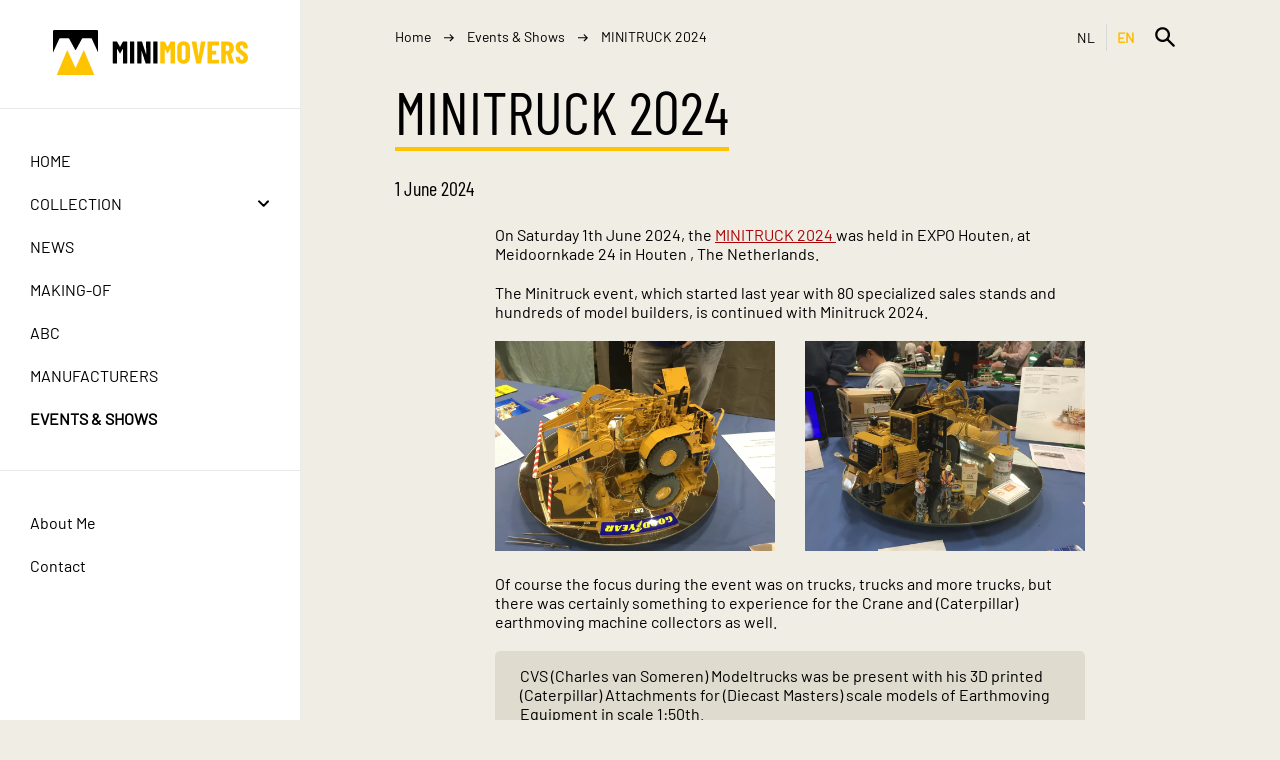

--- FILE ---
content_type: text/html; charset=UTF-8
request_url: https://minimovers.nl/en/events/minitruck-2024
body_size: 3461
content:
<!DOCTYPE html>
<html lang="en" xml:lang="en">
<head>
            <!-- Google tag (gtag.js) -->
        <script async src="https://www.googletagmanager.com/gtag/js?id=UA-26369744-1"></script>
        <script>
            window.dataLayer = window.dataLayer || [];
            function gtag(){dataLayer.push(arguments);}
            gtag('js', new Date());

            gtag('config', 'UA-26369744-1');
        </script>
    
    <meta charset="utf-8">
    <meta name="viewport" content="width=device-width, initial-scale=1, minimal-ui">
    <meta http-equiv="content-language" content="en" />

    <link rel="apple-touch-icon" sizes="180x180" href="/apple-touch-icon.png">
    <link rel="icon" type="image/png" sizes="32x32" href="/favicon-32x32.png">
    <link rel="icon" type="image/png" sizes="16x16" href="/favicon-16x16.png">
    <link rel="manifest" href="/site.webmanifest">
    <link rel="mask-icon" href="/safari-pinned-tab.svg" color="#5bbad5">
    <meta name="msapplication-TileColor" content="#da532c">
    <meta name="theme-color" content="#ffffff">

        
    
    <title>MINITRUCK 2024 | Minimovers</title>

    <link rel="canonical" href="https://minimovers.nl/en/events/minitruck-2024" />
    <link rel="alternate" hreflang="en" href="https://minimovers.nl/en/events/minitruck-2024" />
    <link rel="alternate" hreflang="nl" href="https://minimovers.nl/nl/evenementen/minitruck-2024" />

<meta property="og:url" content="https://minimovers.nl/en/events/minitruck-2024" />
<meta property="og:locale" content="en_GB" />
    <meta property="og:locale:alternate" content="nl_NL" />

<meta name="twitter:site" content="@MiniMoversNL" />


        <meta name="description" content="MINITRUCK 2024">

    <link rel="stylesheet" href="/dist/main.css?6856beb8e5a7b">

        </head>
<body class="">
    <div class="menu-container">
        <div class="menu-glass menu-toggle"></div>
        <div class="menu-content">
            <div class="section logo">
    <a href="/en/">
        <img src="/images/logo.svg" alt="Minimovers" />
    </a>
</div>
<div class="search">
    <form class="input-wrapper" action="/en/search" method="get">
        <input type="text" name="q" value=""/>
        <button type="submit" class="trigger"><img src="/images/search.svg" alt="Search" /></button>
    </form>
</div>
<div class="section items primary">
    <a href="/en/" >Home</a>
    <div class="collapsable collapsed">
        <div class="title">
            <a href="/en/collection" >Collection</a>
            <span class="toggle">
                <img src="/images/arrow.svg" alt="Open whole collection" />
            </span>
        </div>
        <div class="content">
                            <a href="/en/collection/agricultural-equipment" >Agricultural Equipment</a>
                            <a href="/en/collection/articulated-trucks" >Articulated Trucks</a>
                            <a href="/en/collection/backhoe-loaders" >Backhoe Loaders</a>
                            <a href="/en/collection/cold-planers" >Cold Planers</a>
                            <a href="/en/collection/compactors" >Compactors</a>
                            <a href="/en/collection/dozers" >Dozers</a>
                            <a href="/en/collection/excavators" >Excavators</a>
                            <a href="/en/collection/forestmachines" >Forestmachines</a>
                            <a href="/en/collection/forklift-trucks" >Forklift Trucks</a>
                            <a href="/en/collection/generator-sets-engines" >Generator Sets &amp; Engines</a>
                            <a href="/en/collection/material-handlers" >Material Handlers</a>
                            <a href="/en/collection/motor-graders" >Motor Graders</a>
                            <a href="/en/collection/off-highway-trucks" >Off-Highway Trucks</a>
                            <a href="/en/collection/on-highway-trucks" >On-Highway Trucks</a>
                            <a href="/en/collection/paving-equipment" >Paving Equipment</a>
                            <a href="/en/collection/pipelayers" >Pipelayers</a>
                            <a href="/en/collection/poweredbycat" >PoweredbyCat</a>
                            <a href="/en/collection/skid-steer-compact-loaders" >Skid Steer &amp; Compact Loaders</a>
                            <a href="/en/collection/telehandlers" >Telehandlers</a>
                            <a href="/en/collection/track-loaders" >Track Loaders</a>
                            <a href="/en/collection/underground-mining" >Underground Mining</a>
                            <a href="/en/collection/wheel-dozers" >Wheel Dozers</a>
                            <a href="/en/collection/wheel-loaders" >Wheel Loaders</a>
                            <a href="/en/collection/wheel-tractor-scrapers" >Wheel Tractor-Scrapers</a>
                    </div>
    </div>
    <a href="/en/news" >News</a>
    <a href="/en/makingof" >Making-of</a>
    <a href="/en/abc" >ABC</a>
    <a href="/en/manufacturers" >Manufacturers</a>
    <a href="/en/events" class="active">Events &amp; Shows</a>
</div>
<div class="section items">
    <a href="/en/about-me" >About Me</a>
    <a href="/en/contact" >Contact</a>
</div>

        </div>
    </div>
    <div class="header-container">
        <div class="hamburger-menu">
            <span class="menu-toggle"><img src="/images/menu.svg" alt="Open menu" /></span>
        </div>
        <div class="logo">
            <img src="/images/logo.svg" alt="Minimovers" />
        </div>
        <div class="site-actions">
            <div class="language-toggle">
            <a href="/nl/evenementen/minitruck-2024" >NL</a>
            <a href="/en/events/minitruck-2024" class="active">EN</a>
    </div>

            <div class="menu-search-container">
                <form class="input-wrapper" action="/en/search" method="get">
                    <input type="text" name="q" value="" placeholder="What are you looking for?"/>
                    <button type="submit" class="trigger"><img src="/images/search.svg" alt="Search" /></button>
                </form>
            </div>
        </div>
    </div>
    <div class="content-container event-page">
        <div class="breadcrumb">
                                <span class="back-arrow"><img src="/images/arrow.svg" alt="" /></span>
            
    <a href="/en/">Home</a>
    <img src="/images/arrow-long.svg" alt="" />
    <a href="/en/events">Events &amp; Shows</a>
    <img src="/images/arrow-long.svg" alt="" />
    <span>MINITRUCK 2024</span>
        </div>

            <div class="content-section">
        <h1 class="heading-1">MINITRUCK 2024</h1>
        <div class="date">1 June 2024</div>
        <div class="content">
            <p>On Saturday 1th June 2024, the&nbsp;<a href="https://www.minimovers.nl/en/events/minitruck-2024">MINITRUCK 2024&nbsp;</a>was held in EXPO Houten, at Meidoornkade 24 in Houten , The Netherlands.&nbsp;&nbsp;</p><p>The Minitruck event, which started last year with 80 specialized sales stands and hundreds of model builders, is continued with Minitruck 2024.&nbsp;</p><div class="image-gallery-section"><div class="image-gallery layout-2-grid resize"><a class="image" href="/uploads/72/5ad0/d0d25842bc14fd3025659ba1cfb0c939263f.webp"><img src="/uploads/72/5ad0/d0d25842bc14fd3025659ba1cfb0c939263f.webp" alt=""/></a><a class="image" href="/uploads/ee/3497/97fe80433fc5f6ae1e9b640de950186ea43d.webp"><img src="/uploads/ee/3497/97fe80433fc5f6ae1e9b640de950186ea43d.webp" alt=""/></a></div></div><p>Of course the focus during the event was on trucks, trucks and more trucks, but there was certainly something to experience for the Crane and (Caterpillar) earthmoving machine collectors as well.</p><div class="highlight-block"><p>CVS (Charles van Someren) Modeltrucks was be present with his 3D printed (Caterpillar) Attachments for (Diecast Masters) scale models of Earthmoving Equipment in scale 1:50th.</p><p>Exclusively available from America, he now supplies 3D printed (Caterpillar) Attachments via his&nbsp;<a href="https://cvsmodeltrucks.nl/product-categorie/3d-onderdelen-grondverzet-nieuw/">CVS Model Trucks webshop</a>&nbsp;under the name "3D Onderdelen grondverzet" for scale models of Earthmoving machines in 1:50th scale.</p><p>A growing number of 3D parts and kits are available for Caterpillar Track Loader, Wheel Loader and Dozer scale models from Diecast Masters that make it possible to build a large number of machine variants yourself.</p><div class="image-gallery-section"><div class="image-gallery layout-full resize"><a class="image" href="/uploads/d6/bddc/dc1d2896fb0d69a34416346c63c04d3a3441.webp"><img src="/uploads/d6/bddc/dc1d2896fb0d69a34416346c63c04d3a3441.webp" alt=""/></a></div></div><div class="image-gallery-section"><div class="image-gallery layout-2-grid resize"><a class="image" href="/uploads/e0/1f55/55b0acc6ae708b42cad0947d22443b33db79.webp"><img src="/uploads/e0/1f55/55b0acc6ae708b42cad0947d22443b33db79.webp" alt=""/></a><a class="image" href="/uploads/75/3f93/9375b06ccbf3e07333325891031f523e2e17.webp"><img src="/uploads/75/3f93/9375b06ccbf3e07333325891031f523e2e17.webp" alt=""/></a><a class="image" href="/uploads/59/55e7/e7e198236d6cac08eaf4793b2572c7619e62.webp"><img src="/uploads/59/55e7/e7e198236d6cac08eaf4793b2572c7619e62.webp" alt=""/></a><a class="image" href="/uploads/32/77ee/ee6b6ad172ae0b8f518dda536b318317fc94.webp"><img src="/uploads/32/77ee/ee6b6ad172ae0b8f518dda536b318317fc94.webp" alt=""/></a></div></div></div><p>Online ticket sales started!&nbsp; Sales price Euro €8,- Tickets available at the venue for Euro €10,- Beware: there is NO ATM at Expo Houten.</p><div class="image-gallery-section"><div class="image-gallery layout-full resize"><a class="image" href="/uploads/81/6d52/52bb7dcd8c15d778e4aadbebf9e14ed1a37e.webp"><img src="/uploads/81/6d52/52bb7dcd8c15d778e4aadbebf9e14ed1a37e.webp" alt=""/></a></div></div><div class="image-gallery-section"><div class="image-gallery layout-full resize"><a href="https://shops.ticketfestival.nl/nl/shop/ea8ab4cb-a9c0-4a40-ae96-80453251396d?step=1&amp;event=52" class="image" target="_blank"><img src="/uploads/c1/e63f/3f51d20ddc56bb045e960e3f3009210ef8a4.webp" alt=""/></a></div></div>
        </div>
    </div>
    </div>
    <div class="footer">
        <div class="models">
            <div class="slogan">
                Huge<br>In Scale
            </div>
            <div class="footer-image">
                <img src="/images/models.webp" alt="">
            </div>
        </div>
        <div class="links">
            <div class="terms">
                <a href="/en/privacy">Privacy</a>
                <a href="/en/cookies">Cookies</a>
            </div>
            <div class="social-links">
                <a href="https://bsky.app/profile/minimoversnl.bsky.social" target="_blank"><img src="/images/bluesky-icon.svg" alt="Bluesky" /></a>
                <a href="https://x.com/MiniMoversNL" target="_blank"><img src="/images/x-icon.svg" alt="x.com" /></a>
                <a href="https://www.youtube.com/user/minimoversnl" target="_blank"><img src="/images/youtube-icon.svg" alt="YouTube" /></a>
                <a href="https://www.facebook.com/groups/minimovers/" target="_blank"><img src="/images/facebook-icon.svg" alt="Facebook" /></a>
                <a href="https://pinterest.com/MiniMoversPinterest/" target="_blank"><img src="/images/pinterest-icon.svg" alt="Pinterest" /></a>
                <a href="https://www.instagram.com/minimoversnl/" target="_blank"><img src="/images/instagram-icon.svg" alt="Instagram" /></a>
            </div>
        </div>
        <div class="copyright">
            <p>
                2011 - 2026 &copy; minimovers.nl
            </p>
            <p>
                This website &quot;minimovers.nl&quot; and the &quot;M&quot; logo and shortname &quot;MINIMOVERS&quot; used on Bluesky, X, YouTube, Facebook, Pinterest and Instagram are not related or afflicted with Caterpillar Inc. in any way.

            </p>
        </div>
    </div>


    <script src="/dist/main.js?6856beb8e5a7b" async></script>
</body>
</html>
